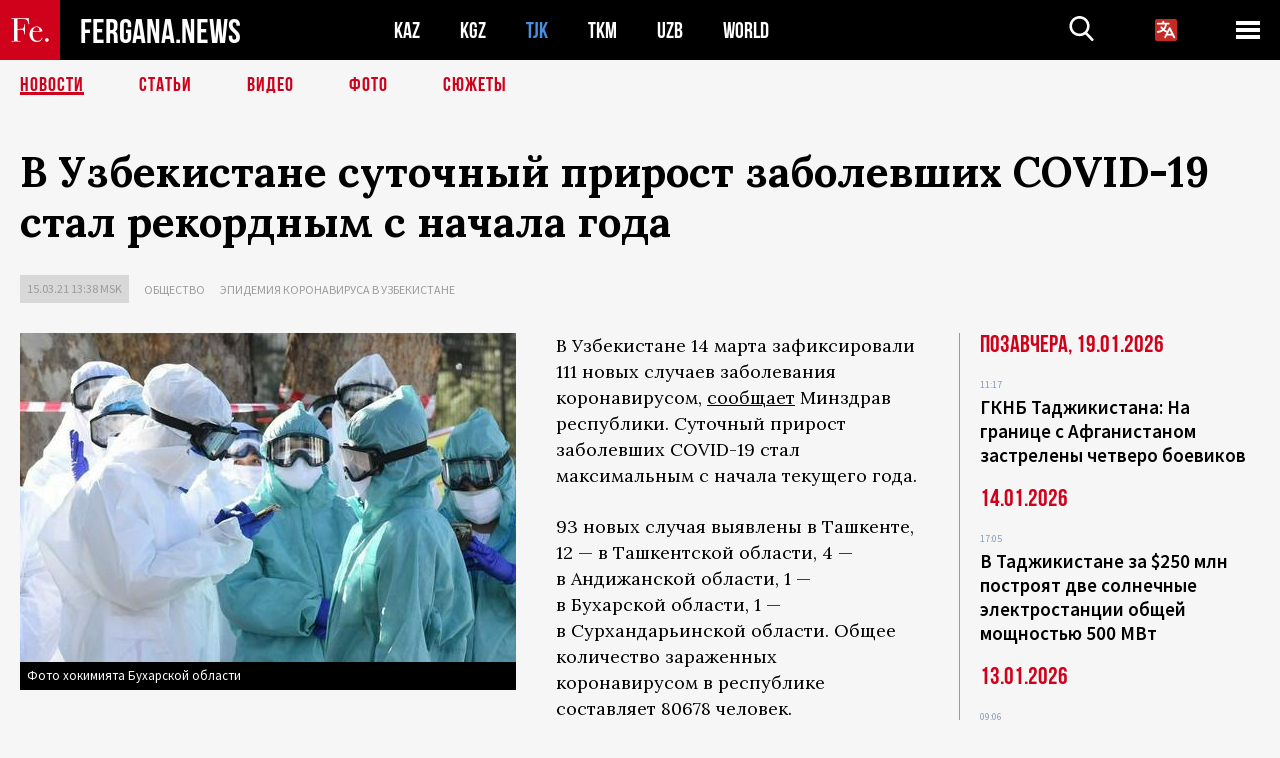

--- FILE ---
content_type: text/html; charset=UTF-8
request_url: https://fergana.agency/news/121801/?country=tj
body_size: 10063
content:
<!DOCTYPE html>
<html lang="ru">
<head>
<meta http-equiv="content-type" content="text/html; charset=UTF-8" />
<title>В&nbsp;Узбекистане суточный прирост заболевших COVID-19 стал рекордным с&nbsp;начала года</title>
<meta name="description" content="В Узбекистане 14 марта зафиксировали 111 новых случаев заболевания коронавирусом, сообщает Минздрав республики. Суточный прирост заболевших COVID-19 стал максимальным с начала текущего года. " />
<meta name="viewport" content="width=device-width, initial-scale=1.0"/>
	<link rel="icon" type="image/png" href="/templates/images/favicon3.png" />
	<meta name="yandex-verification" content="a316808044713348" />
	<meta name="yandex-verification" content="b1c844c1412fd03d" />
	<meta name="google-site-verification" content="FBiz-D845GQ8T-l6MMSyN-8HyJ32JfO_glII0Pi6l_A" />
	<meta name="google-site-verification" content="T_BHGYR2MCTLiRaWb7wOp893S0DEcncvlk1XfU6LQ68" />
	<meta property="og:image" content="https://fergana.agency/siteapi/media/images/2aa869e3-251d-4f79-ba60-5a56133bff59.jpeg"><meta property="og:type" content="website"><meta property="og:title" content="В&amp;nbsp;Узбекистане суточный прирост заболевших COVID-19 стал рекордным с&amp;nbsp;начала года"><meta property="og:description" content="В Узбекистане 14 марта зафиксировали 111 новых случаев заболевания коронавирусом, сообщает Минздрав республики. Суточный прирост заболевших COVID-19 стал максимальным с начала текущего года. "><meta property="og:url" content="https://fergana.agency/news/121801/"><link rel="canonical" href="https://fergana.agency/news/121801/">	

	<link href="/templates/css/style.css?1760012029" rel="stylesheet" type="text/css" />
<link href="/templates/css/common.css?1762426569" rel="stylesheet" type="text/css" />
	<style>
		.footer_updated .footer_updated__artradeLink {text-align: center}
		.footer_updated .footer_updated__artradeLink a {display: inline-block}
		@media (min-width: 761px) {
			.donate {
				margin-top: -15px;
			}
		}
		.donate {background: #fff url('/templates/images/quote.svg') no-repeat 35px bottom;
			color: #000000;
			font-family: "Lora";
			font-size: 18px;
			font-weight: 400;
			line-height: 26px;
			padding:20px 35px 40px}
		.donate_title {font-size: 42px; line-height: 1.3; font-weight: 700; font-family:"Source Sans Pro", sans-serif;}
		.donate_text {padding: 18px 0 22px}
		.donate_link {display:block; text-align:center; padding: 10px;
			text-transform: uppercase ;
			color:#fff;
			background: radial-gradient(93.76% 93.76% at 109.79% 114.55%, #FFFFFF 0%, rgba(255, 255, 255, 0.0001) 100%), #D1021B;
			background-blend-mode: soft-light, normal;
			box-shadow: 0px 4px 20px -4px rgba(0, 0, 0, 0.296301);
			font-size: 18px;
			border-radius: 4px; }
	</style>
	
	
		<!-- Global site tag (gtag.js) - Google Analytics -->
<script async src="https://www.googletagmanager.com/gtag/js?id=G-W6BGJZBV09"></script>
<script>
	window.dataLayer = window.dataLayer || [];
	function gtag(){dataLayer.push(arguments);}
	gtag('js', new Date());

	gtag('config', 'G-W6BGJZBV09');
</script>
<!-- Yandex.Metrika counter --> <script type="text/javascript">     (function(m,e,t,r,i,k,a){         m[i]=m[i]||function(){(m[i].a=m[i].a||[]).push(arguments)};         m[i].l=1*new Date();         for (var j = 0; j < document.scripts.length; j++) {if (document.scripts[j].src === r) { return; }}         k=e.createElement(t),a=e.getElementsByTagName(t)[0],k.async=1,k.src=r,a.parentNode.insertBefore(k,a)     })(window, document,'script','https://mc.yandex.ru/metrika/tag.js?id=104663068', 'ym');      ym(104663068, 'init', {ssr:true, webvisor:true, clickmap:true, ecommerce:"dataLayer", accurateTrackBounce:true, trackLinks:true}); </script> <noscript><div><img src="https://mc.yandex.ru/watch/104663068" style="position:absolute; left:-9999px;" alt="" /></div></noscript> <!-- /Yandex.Metrika counter -->


		<script async src="https://pagead2.googlesyndication.com/pagead/js/adsbygoogle.js?client=ca-pub-4087140614498415"
			crossorigin="anonymous"></script>
 </head>

<body class="lang_ru mobile-head-is-visible ">
<div class="out  lang_ru">
	<script type="text/javascript">
	function getCookie(name) {
		var matches = document.cookie.match(new RegExp(
			"(?:^|; )" + name.replace(/([\.$?*|{}\(\)\[\]\\\/\+^])/g, '\\$1') + "=([^;]*)"
		));
		return matches ? decodeURIComponent(matches[1]) : undefined;
	}
</script>
<header class="header">
	<div class="mobile-header-scroll js-mobile-header-scroll">
		<div class="mobile-header-scroll__container">
			<a href="/" class="mobile-header-scroll__logo">
				<svg class="svg-icon">
					<use xmlns:xlink="http://www.w3.org/1999/xlink" xlink:href="/templates/images/sprite.svg?1#logoFe"></use>
				</svg>
			</a>
			<a href="/" class="mobile-header-scroll__text">
				FERGANA.NEWS
			</a>
			<div class="mobile-header-scroll__langs">
					<div class='languages_block'>
		<div class='languages_block_btn'>
			<span>
				<svg width="22" height="22" viewBox="0 0 18 18" fill="none" xmlns="http://www.w3.org/2000/svg">
					<path d="M12 9.17719L13.4119 12H10.5881L11.1844 10.8094L12 9.17719ZM18 1.5V16.5C18 16.8978 17.842 17.2794 17.5607 17.5607C17.2794 17.842 16.8978 18 16.5 18H1.5C1.10218 18 0.720644 17.842 0.43934 17.5607C0.158035 17.2794 0 16.8978 0 16.5V1.5C0 1.10218 0.158035 0.720644 0.43934 0.43934C0.720644 0.158035 1.10218 0 1.5 0H16.5C16.8978 0 17.2794 0.158035 17.5607 0.43934C17.842 0.720644 18 1.10218 18 1.5ZM16.4212 14.6644L12.6713 7.16437C12.609 7.03957 12.5133 6.93458 12.3947 6.86119C12.2761 6.7878 12.1394 6.74892 12 6.74892C11.8606 6.74892 11.7239 6.7878 11.6053 6.86119C11.4867 6.93458 11.391 7.03957 11.3287 7.16437L10.0931 9.6375C9.2983 9.48182 8.54453 9.16257 7.87969 8.7C8.91594 7.52683 9.55711 6.05756 9.7125 4.5H11.25C11.4489 4.5 11.6397 4.42098 11.7803 4.28033C11.921 4.13968 12 3.94891 12 3.75C12 3.55109 11.921 3.36032 11.7803 3.21967C11.6397 3.07902 11.4489 3 11.25 3H7.5V2.25C7.5 2.05109 7.42098 1.86032 7.28033 1.71967C7.13968 1.57902 6.94891 1.5 6.75 1.5C6.55109 1.5 6.36032 1.57902 6.21967 1.71967C6.07902 1.86032 6 2.05109 6 2.25V3H2.25C2.05109 3 1.86032 3.07902 1.71967 3.21967C1.57902 3.36032 1.5 3.55109 1.5 3.75C1.5 3.94891 1.57902 4.13968 1.71967 4.28033C1.86032 4.42098 2.05109 4.5 2.25 4.5H8.20125C8.05246 5.68338 7.5529 6.79515 6.76688 7.69219C6.43388 7.30345 6.15046 6.87486 5.92313 6.41625C5.83101 6.24448 5.67565 6.11532 5.48994 6.05612C5.30424 5.99693 5.10279 6.01235 4.92826 6.09913C4.75373 6.18591 4.61984 6.33722 4.55495 6.52101C4.49006 6.7048 4.49927 6.90663 4.58063 7.08375C4.86768 7.66259 5.22678 8.20282 5.64937 8.69156C4.65044 9.38223 3.46446 9.7515 2.25 9.75C2.05109 9.75 1.86032 9.82902 1.71967 9.96967C1.57902 10.1103 1.5 10.3011 1.5 10.5C1.5 10.6989 1.57902 10.8897 1.71967 11.0303C1.86032 11.171 2.05109 11.25 2.25 11.25C3.87819 11.2517 5.46222 10.7206 6.76031 9.73781C7.54576 10.3382 8.44434 10.7737 9.40219 11.0184L7.57875 14.6644C7.48974 14.8424 7.47509 15.0485 7.53803 15.2373C7.60097 15.4261 7.73635 15.5822 7.91437 15.6713C8.0924 15.7603 8.2985 15.7749 8.48732 15.712C8.67615 15.649 8.83224 15.5137 8.92125 15.3356L9.83813 13.5H14.1619L15.0787 15.3356C15.1228 15.4238 15.1838 15.5024 15.2583 15.567C15.3327 15.6315 15.4192 15.6808 15.5127 15.712C15.6062 15.7431 15.7049 15.7556 15.8032 15.7486C15.9015 15.7416 15.9975 15.7153 16.0856 15.6713C16.1738 15.6272 16.2524 15.5662 16.317 15.4917C16.3815 15.4173 16.4308 15.3308 16.462 15.2373C16.4931 15.1438 16.5056 15.0451 16.4986 14.9468C16.4916 14.8485 16.4653 14.7525 16.4212 14.6644Z"/>
				</svg>
			</span>
		</div>
		<ul class='languages_block_list'>
							<li><a href="https://en.fergana.agency">English</a></li>
								<li><a href="https://uz.fergana.agency">Ўзбекча</a></li>
								<li><a href="https://uzlat.fergana.agency">O‘zbekcha</a></li>
								<li><a href="https://fr.fergana.agency">Français</a></li>
								<li><a href="https://es.fergana.agency">Español</a></li>
								<li><a href="https://it.fergana.agency">Italiano</a></li>
								<li><a href="https://de.fergana.agency">Deutsch</a></li>
								<li><a href="https://zh.fergana.agency">中文</a></li>
						</ul>
	</div>
			</div>
		</div>
	</div>
	<div class="header_wrapper">
		<div class="header__container">
			<div class="header__left">
									<a href="/">
									<span class="header__logo head-logo">
													<div class="svg-wrapper">
								<svg class="svg-icon">
									<use xmlns:xlink="http://www.w3.org/1999/xlink" xlink:href="/templates/images/sprite.svg?1#logoFe"></use>
								</svg>
 							</div>
												<div class="head-logo__text">
							FERGANA.NEWS
						</div>
					</span>
									</a>
				
				<div class="header__countries head-countries">
					<ul>
						<li ><a href="/kz/">KAZ</a></li><li ><a href="/kg/">KGZ</a></li><li class="active"><a href="/tj/">TJK</a></li><li ><a href="/tm/">TKM</a></li><li ><a href="/uz/">UZB</a></li><li ><a href="/world/">WORLD</a></li>					</ul>
				</div>

			</div>

			<div class="header-info">
				<div class="header-info__search">
					<form action="/search/" method="get">
						<div class="header-info-form">
							<div class="header-info-form__item js-head-input">
								<input name="search" class="header-info-form__input js-head-search-input" type="text">
							</div>
							<div class="header-info-form__button">
								<button type="button" class="header-info-form__btn js-head-search">
									<svg class="svg-icon">
										<use xmlns:xlink="http://www.w3.org/1999/xlink" xlink:href="/templates/images/sprite.svg#search"></use>
									</svg>
								</button>
							</div>
						</div>
					</form>
				</div>
					<div class='languages_block'>
		<div class='languages_block_btn'>
			<span>
				<svg width="22" height="22" viewBox="0 0 18 18" fill="none" xmlns="http://www.w3.org/2000/svg">
					<path d="M12 9.17719L13.4119 12H10.5881L11.1844 10.8094L12 9.17719ZM18 1.5V16.5C18 16.8978 17.842 17.2794 17.5607 17.5607C17.2794 17.842 16.8978 18 16.5 18H1.5C1.10218 18 0.720644 17.842 0.43934 17.5607C0.158035 17.2794 0 16.8978 0 16.5V1.5C0 1.10218 0.158035 0.720644 0.43934 0.43934C0.720644 0.158035 1.10218 0 1.5 0H16.5C16.8978 0 17.2794 0.158035 17.5607 0.43934C17.842 0.720644 18 1.10218 18 1.5ZM16.4212 14.6644L12.6713 7.16437C12.609 7.03957 12.5133 6.93458 12.3947 6.86119C12.2761 6.7878 12.1394 6.74892 12 6.74892C11.8606 6.74892 11.7239 6.7878 11.6053 6.86119C11.4867 6.93458 11.391 7.03957 11.3287 7.16437L10.0931 9.6375C9.2983 9.48182 8.54453 9.16257 7.87969 8.7C8.91594 7.52683 9.55711 6.05756 9.7125 4.5H11.25C11.4489 4.5 11.6397 4.42098 11.7803 4.28033C11.921 4.13968 12 3.94891 12 3.75C12 3.55109 11.921 3.36032 11.7803 3.21967C11.6397 3.07902 11.4489 3 11.25 3H7.5V2.25C7.5 2.05109 7.42098 1.86032 7.28033 1.71967C7.13968 1.57902 6.94891 1.5 6.75 1.5C6.55109 1.5 6.36032 1.57902 6.21967 1.71967C6.07902 1.86032 6 2.05109 6 2.25V3H2.25C2.05109 3 1.86032 3.07902 1.71967 3.21967C1.57902 3.36032 1.5 3.55109 1.5 3.75C1.5 3.94891 1.57902 4.13968 1.71967 4.28033C1.86032 4.42098 2.05109 4.5 2.25 4.5H8.20125C8.05246 5.68338 7.5529 6.79515 6.76688 7.69219C6.43388 7.30345 6.15046 6.87486 5.92313 6.41625C5.83101 6.24448 5.67565 6.11532 5.48994 6.05612C5.30424 5.99693 5.10279 6.01235 4.92826 6.09913C4.75373 6.18591 4.61984 6.33722 4.55495 6.52101C4.49006 6.7048 4.49927 6.90663 4.58063 7.08375C4.86768 7.66259 5.22678 8.20282 5.64937 8.69156C4.65044 9.38223 3.46446 9.7515 2.25 9.75C2.05109 9.75 1.86032 9.82902 1.71967 9.96967C1.57902 10.1103 1.5 10.3011 1.5 10.5C1.5 10.6989 1.57902 10.8897 1.71967 11.0303C1.86032 11.171 2.05109 11.25 2.25 11.25C3.87819 11.2517 5.46222 10.7206 6.76031 9.73781C7.54576 10.3382 8.44434 10.7737 9.40219 11.0184L7.57875 14.6644C7.48974 14.8424 7.47509 15.0485 7.53803 15.2373C7.60097 15.4261 7.73635 15.5822 7.91437 15.6713C8.0924 15.7603 8.2985 15.7749 8.48732 15.712C8.67615 15.649 8.83224 15.5137 8.92125 15.3356L9.83813 13.5H14.1619L15.0787 15.3356C15.1228 15.4238 15.1838 15.5024 15.2583 15.567C15.3327 15.6315 15.4192 15.6808 15.5127 15.712C15.6062 15.7431 15.7049 15.7556 15.8032 15.7486C15.9015 15.7416 15.9975 15.7153 16.0856 15.6713C16.1738 15.6272 16.2524 15.5662 16.317 15.4917C16.3815 15.4173 16.4308 15.3308 16.462 15.2373C16.4931 15.1438 16.5056 15.0451 16.4986 14.9468C16.4916 14.8485 16.4653 14.7525 16.4212 14.6644Z"/>
				</svg>
			</span>
		</div>
		<ul class='languages_block_list'>
							<li><a href="https://en.fergana.agency">English</a></li>
								<li><a href="https://uz.fergana.agency">Ўзбекча</a></li>
								<li><a href="https://uzlat.fergana.agency">O‘zbekcha</a></li>
								<li><a href="https://fr.fergana.agency">Français</a></li>
								<li><a href="https://es.fergana.agency">Español</a></li>
								<li><a href="https://it.fergana.agency">Italiano</a></li>
								<li><a href="https://de.fergana.agency">Deutsch</a></li>
								<li><a href="https://zh.fergana.agency">中文</a></li>
						</ul>
	</div>
								<button class="header-info__menu js-head-burger">
					<span></span>
					<span></span>
					<span></span>
				</button>
							</div>
		</div>
				<div class="header-menu js-head-menu">
			<div class="header-menu__container">
					<div class="header-menu__item">
		<div class="header-menu__title"><a href="/state/">Государство</a></div>
		<ul class="list">				<li><a href="/power/">Власть</a></li>
								<li><a href="/politic/">Политика</a></li>
								<li><a href="/military/">Безопасность</a></li>
						</ul>
	</div>
	
	<div class="header-menu__item">
		<div class="header-menu__title"><a href="/people/">Люди</a></div>
		<ul class="list">				<li><a href="/media/">СМИ и интернет</a></li>
								<li><a href="/citizen/">Права человека</a></li>
								<li><a href="/migration/">Миграция</a></li>
								<li><a href="/society/">Общество</a></li>
								<li><a href="/religion/">Религия</a></li>
						</ul>
	</div>
	
	<div class="header-menu__item">
		<div class="header-menu__title"><a href="/civil/">Цивилизация</a></div>
		<ul class="list">				<li><a href="/travel/">Путешествия</a></li>
								<li><a href="/history/">История</a></li>
								<li><a href="/tech/">Наука и технологии</a></li>
								<li><a href="/cult/">Культура</a></li>
						</ul>
	</div>
	
	<div class="header-menu__item">
		<div class="header-menu__title"><a href="/natural/">Среда обитания</a></div>
		<ul class="list">				<li><a href="/ecology/">Экология</a></li>
								<li><a href="/water/">Вода</a></li>
						</ul>
	</div>
	
	<div class="header-menu__item">
		<div class="header-menu__title"><a href="/market/">Рынок</a></div>
		<ul class="list">				<li><a href="/roads/">Коммуникации</a></li>
								<li><a href="/busy/">Бизнес</a></li>
								<li><a href="/money/">Деньги</a></li>
								<li><a href="/cotton/">Хлопок</a></li>
								<li><a href="/economy/">Экономика</a></li>
						</ul>
	</div>
	

	<div class="header-menu__item">
		<div class="header-menu__title"><a href="/law/">Закон и порядок</a></div>
		<ul class="list">				<li><a href="/terror/">Терроризм</a></li>
								<li><a href="/court/">Суд</a></li>
								<li><a href="/corruption/">Коррупция</a></li>
								<li><a href="/crime/">Криминал</a></li>
						</ul>
	</div>
	

	<div class="header-menu__item">
		<div class="header-menu__title"><a href="/planet/">Вокруг</a></div>
		<ul class="list">				<li><a href="/china/">Китай</a></li>
								<li><a href="/osman/">Турция</a></li>
								<li><a href="/iran/">Иран</a></li>
								<li><a href="/rus/">Россия</a></li>
								<li><a href="/afgan/">Афганистан</a></li>
						</ul>
	</div>
	
	<div class="header-menu__item">
		<ul class="header-menu__all-titles">					<li><a href="/sport/">Спорт</a></li>
									<li><a href="/emergency/">ЧП</a></li>
									<li><a href="/cest/">Се ля ви</a></li>
						</ul>
	</div>


	<div class="header-menu__item">
		<ul class="header-menu__all-titles">
			<li><a href="/about/">Об агенстве</a></li>
					</ul>
	</div>
			</div>
			<div class="header-menu__close js-head-close">
				<svg class="svg-icon">
	                <use xmlns:xlink="http://www.w3.org/1999/xlink" xlink:href="/templates/images/sprite.svg#close"></use>
	            </svg>
			</div>
		</div>
			</div>
	<div class="navigation_wrapper js_nav">
	<nav class="navigation">
		<ul class="navigation-list">
							<li class="navigation-list__item navigation-list__item--active">
					<a class="navigation-list__link" href="/news/?country=tj">
						Новости					</a>
				</li>
								<li class="navigation-list__item ">
					<a class="navigation-list__link" href="/articles/?country=tj">
						Статьи					</a>
				</li>
								<li class="navigation-list__item ">
					<a class="navigation-list__link" href="/videos/?country=tj">
						Видео					</a>
				</li>
								<li class="navigation-list__item ">
					<a class="navigation-list__link" href="/photos/?country=tj">
						Фото					</a>
				</li>
							<li class="navigation-list__item ">
				<a class="navigation-list__link" href="/stories/?country=tj">
					СЮЖЕТЫ
				</a>
			</li>
					</ul>
	</nav>
</div>
</header>

	<div class="content">
				

		<div class="wrapper">
						<section class="article">
	<div class="article-top ">
		<h1>В&nbsp;Узбекистане суточный прирост заболевших COVID-19 стал рекордным с&nbsp;начала года</h1>
						<div class="main-top-links">
			<ul class="main-top-links-list">
				

				<li class="main-top-links-list__item"><span
							class="main-top-links-list__text">15.03.21 13:38						msk</span>
				</li>
											<li class="main-top-links-list__item"><a class="main-top-links-list__link"
																	 href="/society/">Общество</a>
							</li>
													<li class="main-top-links-list__item"><a class="main-top-links-list__link"
																 href="/stories/epidemiya_koronavirusa_v_uzbekistane/?country=tj">Эпидемия коронавируса в Узбекистане</a>
						</li>
						
			</ul>
		</div>
			</div>

	

	<div class="main-columns">
		<div class="main-columns__container">
			<div class="main-columns__main">


				<div class="article-content article-content--narrow ">
					<div class="article-content__image">
	<a href="https://fergana.agency/siteapi/media/images/2aa869e3-251d-4f79-ba60-5a56133bff59.jpeg" data-fancybox="gallery">
		<img src="https://fergana.agency/siteapi/media/images/2aa869e3-251d-4f79-ba60-5a56133bff59.jpeg?width=496">
	</a>
			<span>Фото хокимията Бухарской области</span>
	</div>					<p>В&nbsp;Узбекистане 14&nbsp;марта зафиксировали 111 новых случаев заболевания коронавирусом, <a href="https://t.me/ssvmatbuotkotibi/4301" target="_blank">сообщает</a> Минздрав республики. Суточный прирост заболевших COVID-19 стал максимальным с&nbsp;начала текущего года. </p><p>93&nbsp;новых случая выявлены в&nbsp;Ташкенте, 12&nbsp;— в&nbsp;Ташкентской области, 4&nbsp;— в&nbsp;Андижанской области, 1&nbsp;— в&nbsp;Бухарской области, 1&nbsp;— в&nbsp;Сурхандарьинской области. Общее количество зараженных коронавирусом в&nbsp;республике составляет 80678 человек. </p><p>На&nbsp;данный момент 725 пациентов проходят лечение в&nbsp;медицинских учреждениях. Из&nbsp;них 141 находится в&nbsp;тяжелом, а&nbsp;23&nbsp;— в&nbsp;крайне тяжелом состоянии.</p><p>15&nbsp;марта в&nbsp;хокимияте Ташкента — где за&nbsp;сутки выявили больше всего заболевших — <a href="https://t.me/poytaxt_uz/13332" target="_blank">прошло</a> внеочередное совещание по&nbsp;предотвращению распространения коронавирусной инфекции под&nbsp;председательством хокима города Джахонгира Артыкходжаева. Власти столицы объявили, что возьмут соблюдение карантинных мер под&nbsp;строгий контроль. </p><p>Количество заболевших COVID-19 растет в&nbsp;Ташкенте уже не&nbsp;первый день. 13&nbsp;марта в&nbsp;городе коронавирус обнаружили у&nbsp;77&nbsp;человек, 12&nbsp;марта — у&nbsp;70, 10-го — у&nbsp;71&nbsp;человека. </p><p>На&nbsp;этом фоне спецкомиссия с&nbsp;15&nbsp;марта <a href="https://tass.ru/obschestvo/10899145" target="_blank">отменила</a> обязательное экспресс-тестирование на&nbsp;коронавирус в&nbsp;аэропортах, на&nbsp;железнодорожных вокзалах и&nbsp;в&nbsp;пограничных пунктах пропуска прибывающих из-за границы граждан. Всем въезжающим в&nbsp;Узбекистан достаточно будет предоставить справку об&nbsp;отсутствии у&nbsp;них коронавирусной инфекции, сделанную методом ПЦР в&nbsp;течение последних 72&nbsp;часов до&nbsp;пересечения границы, документ должен быть на&nbsp;русском или английском языках. </p><p></p><div class="articles-on-the-topic articles-on-the-topic--news">
		<div class="main-title-red">ЧИТАЙТЕ ТАКЖЕ</div>
		<ul class="articles-on-the-topic-list">
			<li class="articles-on-the-topic-list__item">
			<a class="articles-on-the-topic-list__link" href="https://fergana.media/news/121590/" target="_blank">Госкомстат опубликовал данные по смертности в Узбекистане в 2020 году</a>
		</li>

	</ul>
</div>
	<p></p><p></p><script async src="https://pagead2.googlesyndication.com/pagead/js/adsbygoogle.js"></script>
<ins class="adsbygoogle"
     style="display:block; text-align:center;"
     data-ad-layout="in-article"
     data-ad-format="fluid"
     data-ad-client="ca-pub-2379235888534865"
     data-ad-slot="4211730688"></ins>
<script>
     (adsbygoogle = window.adsbygoogle || []).push({});
</script><p></p>
					
	<style>
		.socials_links {color:red; font-weight: bold; font-size: 19px; line-height: 1.5; padding-bottom: 30px}
		.socials_links a {color: red; text-decoration: underline}
	</style>
	<div class="socials_links">
		* Больше новостей из стран Центральной Азии - в
		👉&nbsp;<a href="https://t.me/fergananews" target="_blank">Telegram</a> и
		👉&nbsp;<a href="https://dzen.ru/fergana" target="_blank">Дзен</a>!
			</div>


<div class="fe-logo">
	<svg class="svg-icon">
		<use xmlns:xlink="http://www.w3.org/1999/xlink" xlink:href="/templates/images/sprite.svg#logoFe-red"></use>
	</svg>
</div>

						<!-- uSocial -->
	<script async src="https://usocial.pro/usocial/usocial.js?v=6.1.4"; data-script="usocial" charset="utf-8"></script>
	<div class="uSocial-Share" data-pid="9a2aad2f5df95bce08107e726dcbf165" data-type="share" data-options="round-rect,style1,default,absolute,horizontal,size48,eachCounter0,counter0" data-social="telegram,vk,ok,twi,email" data-mobile="vi,wa,sms"></div>
	<!-- /uSocial -->
										
					
									</div>
			</div>
						<aside class="main-columns__aside news-aside">
								<div class="news-aside__wrapper desktop_only ">
		<ul class="news-aside-list" style="margin-top: 0px">
		<div class="main-title-red">Позавчера, 19.01.2026</div>
			<li class="news-aside-list__item">
			<div class="news-aside-list__time">11:17</div>
			<div class="news-aside-list__title">
				<a href="/news/144763/?country=tj">ГКНБ Таджикистана: На границе с Афганистаном застрелены четверо боевиков</a>
			</div>
		</li>
	<div class="main-title-red">14.01.2026</div>
			<li class="news-aside-list__item">
			<div class="news-aside-list__time">17:05</div>
			<div class="news-aside-list__title">
				<a href="/news/144631/?country=tj">В Таджикистане за $250 млн построят две солнечные электростанции общей мощностью 500 МВт</a>
			</div>
		</li>
	<div class="main-title-red">13.01.2026</div>
			<li class="news-aside-list__item">
			<div class="news-aside-list__time">09:06</div>
			<div class="news-aside-list__title">
				<a href="/news/144569/?country=tj">Новая пошлина Трампа в 25% за бизнес с Ираном ударит по странам Центральной Азии</a>
			</div>
		</li>
	<div class="main-title-red">12.01.2026</div>
			<li class="news-aside-list__item">
			<div class="news-aside-list__time">17:05</div>
			<div class="news-aside-list__title">
				<a href="/news/144541/?country=tj">Соловьев назвал Центральную Азию «нашей» и допустил проведение СВО в зонах влияния России</a>
			</div>
		</li>
	<div class="main-title-red">07.01.2026</div>
			<li class="news-aside-list__item">
			<div class="news-aside-list__time">12:09</div>
			<div class="news-aside-list__title">
				<a href="/news/144443/?country=tj">Граждан Туркменистана обязали вносить залог до $15 тысяч за оформление визы в США</a>
			</div>
		</li>
	<div class="main-title-red">30.12.2025</div>
			<li class="news-aside-list__item">
			<div class="news-aside-list__time">10:16</div>
			<div class="news-aside-list__title">
				<a href="/news/144385/?country=tj">Бывший лидер Демократической партии Таджикистана Махмадрузи Искандаров вышел на свободу </a>
			</div>
		</li>
	<div class="main-title-red">29.12.2025</div>
			<li class="news-aside-list__item">
			<div class="news-aside-list__time">11:21</div>
			<div class="news-aside-list__title">
				<a href="/news/144347/?country=tj">Таджикистан запланировал привлечь около $6,5 млрд для реализации энергетической программы</a>
			</div>
		</li>
	<div class="main-title-red">25.12.2025</div>
			<li class="news-aside-list__item">
			<div class="news-aside-list__time">10:40</div>
			<div class="news-aside-list__title">
				<a href="/news/144258/?country=tj">Два таджикских пограничника погибли в ходе ликвидации боевиков на границе с Афганистаном</a>
			</div>
		</li>
	</ul>
	<div class="news-aside__all">
		<a href="/news/?country=tj">Все новости</a>
	</div>
</div>
			</aside>
					</div>
	</div>

</section>
	<!-- bottom -->
		<script async src="https://pagead2.googlesyndication.com/pagead/js/adsbygoogle.js?client=ca-pub-4087140614498415"
	        crossorigin="anonymous"></script>


	<div class="" style="padding-bottom: 10px">

		<ins class="adsbygoogle"
			 style="display:block; text-align:center;"
			 data-ad-layout="in-article"
			 data-ad-format="fluid"
			 data-ad-client="ca-pub-4087140614498415"
			 data-ad-slot="1035203854"></ins>
		<script>
			(adsbygoogle = window.adsbygoogle || []).push({});
		</script>
	</div>
		
<div class="longgrids">
	<div class="main-title-red">Читайте также</div>
	<ul class="longgrids-list longgrids-list--index">
		<li class="longgrids-list__item">
	<a href="/articles/144769/?country=tj" class="longgrids-list__container">
		<div class="longgrids-list__image longgrids-list__image--bg longgrids-list__image--blackout4">
						<img class="longgrids-list__image-full" src="https://fergana.agency/siteapi/media/images/6928d075-2b98-4153-af9b-b1345799a8d9.jpeg?height=300">
			<div class="longgrids-list__main-text">
				<div class="longgrids-list__main-top">
					<div class="longgrids-list__main-date">19 января</div>
					<div class="longgrids-list__main-date mobile">19.01</div>
					<div class="longgrids-list__main-author"></div>
				</div>
			</div>
								</div>
		<div class="longgrids-list__content">
			<div class="longgrids-list__main-title">
				Как соловей о&nbsp;розе			</div>
			<div class="longgrids-list__sub-title">
				Ждать ли&nbsp;странам Центральной Азии СВО на&nbsp;своей территории?			</div>
		</div>
	</a>
</li>
<li class="longgrids-list__item">
	<a href="/photos/144132/?country=tj" class="longgrids-list__container">
		<div class="longgrids-list__image longgrids-list__image--bg longgrids-list__image--blackout4">
						<img class="longgrids-list__image-full" src="https://fergana.agency/siteapi/media/images/6a146aeb-c29c-494c-adf3-7c1385acb26f.jpeg?height=300">
			<div class="longgrids-list__main-text">
				<div class="longgrids-list__main-top">
					<div class="longgrids-list__main-date">22 декабря</div>
					<div class="longgrids-list__main-date mobile">22.12</div>
					<div class="longgrids-list__main-author"></div>
				</div>
			</div>
						<div class="main-photo_type">
	<svg class="svg-icon">
		<use xmlns:xlink="http://www.w3.org/1999/xlink" xlink:href="/templates/images/sprite.svg#photo-camera"></use>
	</svg>
	<span>Фото</span>
</div>
		</div>
		<div class="longgrids-list__content">
			<div class="longgrids-list__main-title">
				Токийский драйв			</div>
			<div class="longgrids-list__sub-title">
				Япония инвестирует около $20 млрд в&nbsp;проекты в&nbsp;странах Центральной Азии в&nbsp;течение пяти лет			</div>
		</div>
	</a>
</li>
<li class="longgrids-list__item">
	<a href="/articles/143891/?country=tj" class="longgrids-list__container">
		<div class="longgrids-list__image longgrids-list__image--bg longgrids-list__image--blackout4">
						<img class="longgrids-list__image-full" src="https://fergana.agency/siteapi/media/images/e153a684-c777-4dad-9bca-fae1e1de41a5.jpeg?height=300">
			<div class="longgrids-list__main-text">
				<div class="longgrids-list__main-top">
					<div class="longgrids-list__main-date">17 декабря</div>
					<div class="longgrids-list__main-date mobile">17.12</div>
					<div class="longgrids-list__main-author"></div>
				</div>
			</div>
								</div>
		<div class="longgrids-list__content">
			<div class="longgrids-list__main-title">
				Сакэ на&nbsp;шестерых			</div>
			<div class="longgrids-list__sub-title">
				Сближение центральноазиатских республик с&nbsp;Японией таит в&nbsp;себе подводные камни			</div>
		</div>
	</a>
</li>
<li class="longgrids-list__item">
	<a href="/articles/143295/?country=tj" class="longgrids-list__container">
		<div class="longgrids-list__image longgrids-list__image--bg longgrids-list__image--blackout4">
						<img class="longgrids-list__image-full" src="https://fergana.agency/siteapi/media/images/5c3c9a48-114e-4ab9-89f4-c66ee9892a93.jpeg?height=300">
			<div class="longgrids-list__main-text">
				<div class="longgrids-list__main-top">
					<div class="longgrids-list__main-date">27 ноября</div>
					<div class="longgrids-list__main-date mobile">27.11</div>
					<div class="longgrids-list__main-author"></div>
				</div>
			</div>
								</div>
		<div class="longgrids-list__content">
			<div class="longgrids-list__main-title">
				Азербайджанский патч для&nbsp;С5			</div>
			<div class="longgrids-list__sub-title">
				Ильхам Алиев стал своим в&nbsp;Центральной Азии 			</div>
		</div>
	</a>
</li>
<li class="longgrids-list__item">
	<a href="/articles/142795/?country=tj" class="longgrids-list__container">
		<div class="longgrids-list__image longgrids-list__image--bg longgrids-list__image--blackout4">
						<img class="longgrids-list__image-full" src="https://fergana.agency/siteapi/media/images/c3ba33d4-b74d-4175-9ab7-3647d023dea7.png?height=300">
			<div class="longgrids-list__main-text">
				<div class="longgrids-list__main-top">
					<div class="longgrids-list__main-date">14 ноября</div>
					<div class="longgrids-list__main-date mobile">14.11</div>
					<div class="longgrids-list__main-author"></div>
				</div>
			</div>
								</div>
		<div class="longgrids-list__content">
			<div class="longgrids-list__main-title">
				«Великим державам неинтересны региональные проблемы стран Центральной Азии» 			</div>
			<div class="longgrids-list__sub-title">
				Казахстанский историк Буркитбай Аяган — о&nbsp;Центре исламской цивилизации Узбекистана и&nbsp;насущных проблемах в&nbsp;регионе			</div>
		</div>
	</a>
</li>
<li class="longgrids-list__item">
	<a href="/articles/142343/?country=tj" class="longgrids-list__container">
		<div class="longgrids-list__image longgrids-list__image--bg longgrids-list__image--blackout4">
						<img class="longgrids-list__image-full" src="https://fergana.agency/siteapi/media/images/5a60b5cf-e21c-4fa6-9c67-aeaca540ca0c.jpeg?height=300">
			<div class="longgrids-list__main-text">
				<div class="longgrids-list__main-top">
					<div class="longgrids-list__main-date">05 ноября</div>
					<div class="longgrids-list__main-date mobile">05.11</div>
					<div class="longgrids-list__main-author">Алексей Винокуров</div>
				</div>
			</div>
								</div>
		<div class="longgrids-list__content">
			<div class="longgrids-list__main-title">
				Непроспавшийся мир 			</div>
			<div class="longgrids-list__sub-title">
				Лидерам Центральной Азии предстоит вести переговоры с&nbsp;Трампом в&nbsp;непредсказуемых условиях			</div>
		</div>
	</a>
</li>
	</ul>
</div>
<!--news_bottom4-->
	<div class="news_top4">
				<div class="news_top4-list-wrapper">
			<ul class="news_top4-list">
						<li class="news_top4-list__item">
					<div class="news_top4-list__title">
						<a href="/articles/141753/?country=tj">День снежного барса </a>
					</div>
					<div class="news_top4-list__content">
						<div class="news_top4-list__image">
							<a href="/articles/141753/?country=tj"><img src="https://fergana.agency/siteapi/media/images/f59cbc8a-7591-4eb1-8031-339a1ec73278.jpeg?width=228&height=128" alt=""></a>
						</div>
												<p>
							Как в&nbsp;странах Центральной Азии пытаются уберечь этих редких животных						</p>
											</div>
				</li>
					<li class="news_top4-list__item">
					<div class="news_top4-list__title">
						<a href="/articles/140006/?country=tj">Рискованное сотрудничество</a>
					</div>
					<div class="news_top4-list__content">
						<div class="news_top4-list__image">
							<a href="/articles/140006/?country=tj"><img src="https://fergana.agency/siteapi/media/images/6752d021-e512-46c0-a068-20c30e4b12d1.jpeg?width=228&height=128" alt=""></a>
						</div>
												<p>
							Почему иметь дело с&nbsp;Китаем труднее, чем кажется на&nbsp;первый взгляд						</p>
											</div>
				</li>
					<li class="news_top4-list__item">
					<div class="news_top4-list__title">
						<a href="/articles/139852/?country=tj">Большевикам здесь не&nbsp;место</a>
					</div>
					<div class="news_top4-list__content">
						<div class="news_top4-list__image">
							<a href="/articles/139852/?country=tj"><img src="https://fergana.agency/siteapi/media/images/e52362ee-eeaa-4745-825d-b51279f30aea.jpeg?width=228&height=128" alt=""></a>
						</div>
												<p>
							История Константина Монстрова и&nbsp;крестьянской армии Ферганы						</p>
											</div>
				</li>
					<li class="news_top4-list__item">
					<div class="news_top4-list__title">
						<a href="/articles/139212/?country=tj">Мумия из&nbsp;Искодара</a>
					</div>
					<div class="news_top4-list__content">
						<div class="news_top4-list__image">
							<a href="/articles/139212/?country=tj"><img src="https://fergana.agency/siteapi/media/images/0e0c57f9-873e-4f1c-9062-de96fc3f2306.jpeg?width=228&height=128" alt=""></a>
						</div>
												<p>
							Международная команда ученых приступила к&nbsp;изучению уникальной находки из&nbsp;горного некрополя в&nbsp;Таджикистане 						</p>
											</div>
				</li>
				</ul>
		</div>
	</div>
				</div>
	</div>
	<footer class="footer_updated">
	<div class="wrapper">
		<div class="footer_updated__container">
						<div class="footer_updated__col footer_updated__info">
								<div class="footer_updated__bottom">
					<div class="footer_updated__artrade">
						<div class="footer_updated__artrade_wrap">
							<a class="footer_updated__artrade_link" href="/about/">Контакты</a>
 						</div>
					</div>
					<div class="footer_updated__design">
						<svg class="svg-icon">
			                <use xmlns:xlink="http://www.w3.org/1999/xlink" xlink:href="/templates/images/sprite.svg#design-logo"></use>
			            </svg>
						<p>
							Дизайн <br> и проектирование							<a href="https://baturingroup.com?fergana">baturingroup.com</a>&nbsp;&#169;&nbsp;2018
						</p>
					</div>
				</div>
			</div>
		</div>
	</div>
</footer></div>

<div class="overlay js-overlay"></div>
<script type="text/javascript" src="/templates/scripts/jquery-3.2.1.min.js"></script>
<script type="text/javascript" src="/templates/scripts/slick.min.js"></script>
<script type="text/javascript" src="/templates/scripts/jquery.fancybox.min.js"></script>
<script type="text/javascript" src="/templates/scripts/select2.full.min.js"></script>
<script type="text/javascript" src="/templates/scripts/lazyYT.js"></script>
<script type="text/javascript" src="/templates/scripts/moment.min.js"></script>
<script type="text/javascript" src="/templates/scripts/daterangepicker.min.js"></script>
<script type="text/javascript" src="/templates/scripts/jquery.matchHeight-min.js"></script>
<script type="text/javascript" src="/templates/scripts/custom.js?1591113932"></script>
<script type="text/javascript" src="/templates/scripts/common.js?1756718147"></script>
</body>
</html>

--- FILE ---
content_type: text/html; charset=utf-8
request_url: https://www.google.com/recaptcha/api2/aframe
body_size: 269
content:
<!DOCTYPE HTML><html><head><meta http-equiv="content-type" content="text/html; charset=UTF-8"></head><body><script nonce="sA_2w5qR86Zz-Hz60Uy3kA">/** Anti-fraud and anti-abuse applications only. See google.com/recaptcha */ try{var clients={'sodar':'https://pagead2.googlesyndication.com/pagead/sodar?'};window.addEventListener("message",function(a){try{if(a.source===window.parent){var b=JSON.parse(a.data);var c=clients[b['id']];if(c){var d=document.createElement('img');d.src=c+b['params']+'&rc='+(localStorage.getItem("rc::a")?sessionStorage.getItem("rc::b"):"");window.document.body.appendChild(d);sessionStorage.setItem("rc::e",parseInt(sessionStorage.getItem("rc::e")||0)+1);localStorage.setItem("rc::h",'1768993123797');}}}catch(b){}});window.parent.postMessage("_grecaptcha_ready", "*");}catch(b){}</script></body></html>